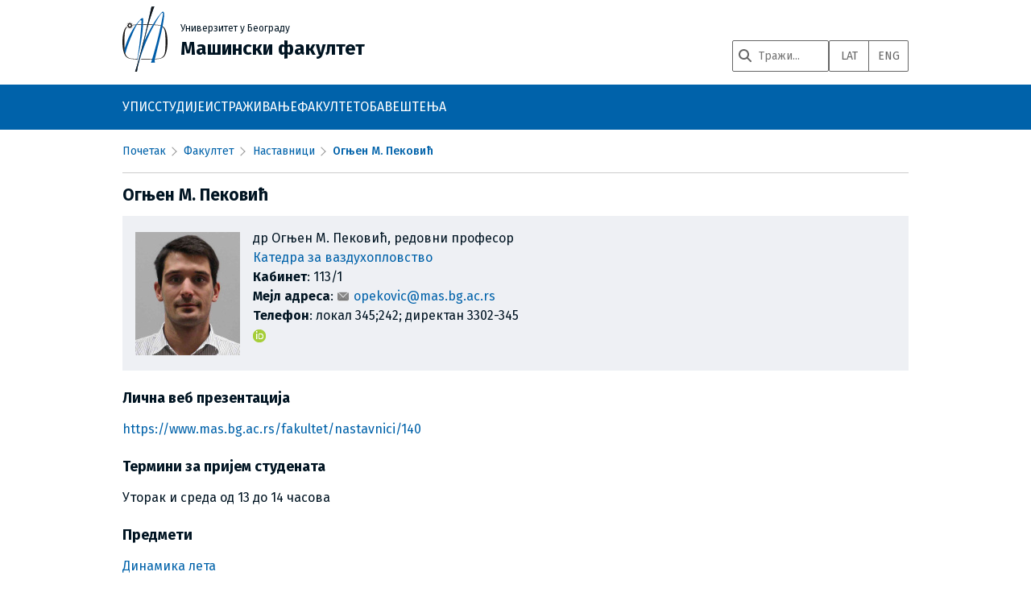

--- FILE ---
content_type: text/html; charset=utf-8
request_url: https://www.mas.bg.ac.rs/fakultet/nastavnici/140
body_size: 15780
content:

<!DOCTYPE html>
<html lang="en" dir="ltr" class="no-js">
<head>
    <meta charset="utf-8"/>
    <!--[if IE]>
    <meta http-equiv="X-UA-Compatible" content="IE=edge,chrome=1"/><![endif]-->
    <!--<title>Машински факултет - Огњен М. Пековић</title>-->
    <title>Машински факултет - Огњен М. Пековић</title>
    <script>(function (H) {
            H.className = H.className.replace(/\bno-js\b/, "js");
        })(document.documentElement);</script>
    <meta name="generator" content="DokuWiki"/>
<meta name="robots" content="index,follow"/>
<meta name="keywords" content="fakultet,nastavnici,140"/>
<link rel="search" type="application/opensearchdescription+xml" href="/lib/exe/opensearch.php" title="Машински факултет"/>
<link rel="start" href="/"/>
<link rel="contents" href="/fakultet/nastavnici/140?do=index" title="Sitemap"/>
<link rel="alternate" type="text/html" title="Plain HTML" href="/_export/xhtml/fakultet/nastavnici/140"/>
<link rel="canonical" href="https://www.mas.bg.ac.rs/fakultet/nastavnici/140"/>
<link rel="stylesheet" type="text/css" href="/lib/exe/css.php?t=mfbdefault-responsive&amp;tseed=15682a5b8bb36446c8cfb1abfef9a8db"/>
<script type="text/javascript">/*<![CDATA[*/var NS='fakultet:nastavnici';var JSINFO = {"id":"fakultet:nastavnici:140","namespace":"fakultet:nastavnici","move_renameokay":false};
/*!]]>*/</script>
<script type="text/javascript" charset="utf-8" src="/lib/exe/js.php?tseed=15682a5b8bb36446c8cfb1abfef9a8db"></script>
    <meta name="viewport" content="width=device-width,initial-scale=1"/>
    <meta name="keywords" content="mašinski fakultet, beograd"/>
    <meta name="description" content="Univerzitet u Beogradu, Mašinski fakultet"/>
    <link rel="shortcut icon" href="/lib/tpl/mfbdefault-responsive/images/favicon.ico" />
<link rel="apple-touch-icon" href="/lib/tpl/mfbdefault-responsive/images/apple-touch-icon.png" />
    <!--
    <link rel="apple-touch-icon" sizes="57x57" href="/lib/tpl/mfbdefault-responsive/icons/apple-icon-57x57.png">
    <link rel="apple-touch-icon" sizes="60x60" href="/lib/tpl/mfbdefault-responsive/icons/apple-icon-60x60.png">
    <link rel="apple-touch-icon" sizes="72x72" href="/lib/tpl/mfbdefault-responsive/icons/apple-icon-72x72.png">
    <link rel="apple-touch-icon" sizes="76x76" href="/lib/tpl/mfbdefault-responsive/icons/apple-icon-76x76.png">
    <link rel="apple-touch-icon" sizes="114x114" href="/lib/tpl/mfbdefault-responsive/icons/apple-icon-114x114.png">
    <link rel="apple-touch-icon" sizes="120x120" href="/lib/tpl/mfbdefault-responsive/icons/apple-icon-120x120.png">
    <link rel="apple-touch-icon" sizes="144x144" href="/lib/tpl/mfbdefault-responsive/icons/apple-icon-144x144.png">
    <link rel="apple-touch-icon" sizes="152x152" href="/lib/tpl/mfbdefault-responsive/icons/apple-icon-152x152.png">
    <link rel="apple-touch-icon" sizes="180x180" href="/lib/tpl/mfbdefault-responsive/icons/apple-icon-180x180.png">
    <link rel="icon" type="image/png" sizes="192x192"  href="/lib/tpl/mfbdefault-responsive/icons/android-icon-192x192.png">
    <link rel="icon" type="image/png" sizes="32x32" href="/lib/tpl/mfbdefault-responsive/icons/favicon-32x32.png">
    <link rel="icon" type="image/png" sizes="96x96" href="/lib/tpl/mfbdefault-responsive/icons/favicon-96x96.png">
    <link rel="icon" type="image/png" sizes="16x16" href="/lib/tpl/mfbdefault-responsive/icons/favicon-16x16.png">
    <link rel="manifest" href="/lib/tpl/mfbdefault-responsive/icons/manifest.json">
    <meta name="msapplication-TileColor" content="#ffffff">
    <meta name="msapplication-TileImage" content="/lib/tpl/mfbdefault-responsive/icons/ms-icon-144x144.png">
    <meta name="theme-color" content="#ffffff">-->
    
    <script
        src="https://cdn.jsdelivr.net/npm/swiper@12.0.3/swiper-bundle.min.js"
        integrity="sha256-VZZw+/YDjikr/eFRrTH8wJ1wbA6oypz5vHlB4e61WrE="
        crossorigin="anonymous"></script>
    <link
        rel="stylesheet"
        href="https://cdn.jsdelivr.net/npm/swiper@12.0.3/swiper-bundle.min.css"
        integrity="sha256-JcSaLRKKm0DaqxxJ8dvr792f1ZiQFbnJIOwunbjZjsU="
        crossorigin="anonymous">

</head>

<body class="">

<!-- ********** HEADER ********** -->

<!--<div id="dokuwiki__header" style="background-image: url('/_media/wiki/pozadina.png'); background-repeat: no-repeat;"><div class="pad group">-->

<!--<div id="dokuwiki__header"  style="background-image: url('/lib/tpl/mfbdefault-responsive/images/white.png'); /*background-repeat: no-repeat;*/"><div class="pad group">-->
<div class="nav-overlay"></div>

<nav class="mfb-altnav">
    <div class="nav-left">
        <button class="nav-burger" aria-label="Menu">
            <span></span>
            <span></span>
            <span></span>
        </button>
        <form action="https://www.google.com/cse" class="searchform">
            <input name="cx" type="hidden" value="37eea61e88281413f">
            <input name="ie" type="hidden" value="UTF-8">
            <button class="nav-search" aria-label="Search" type="submit">
                <svg xmlns="http://www.w3.org/2000/svg" viewBox="0 0 512 512"><!--! Font Awesome Free 7.1.0 by @fontawesome - https://fontawesome.com License - https://fontawesome.com/license/free (Icons: CC BY 4.0, Fonts: SIL OFL 1.1, Code: MIT License) Copyright 2025 Fonticons, Inc. --><path fill="currentColor" d="M416 208c0 45.9-14.9 88.3-40 122.7L502.6 457.4c12.5 12.5 12.5 32.8 0 45.3s-32.8 12.5-45.3 0L330.7 376C296.3 401.1 253.9 416 208 416 93.1 416 0 322.9 0 208S93.1 0 208 0 416 93.1 416 208zM208 352a144 144 0 1 0 0-288 144 144 0 1 0 0 288z"/></svg>            </button>
            <div class="searchbar">
                <button class="nav-clear" aria-label="Clear" type="reset">
                    <svg xmlns="http://www.w3.org/2000/svg" viewBox="0 0 640 640"><!--!Font Awesome Free v7.1.0 by @fontawesome - https://fontawesome.com License - https://fontawesome.com/license/free Copyright 2026 Fonticons, Inc.--><path d="M320 112C434.9 112 528 205.1 528 320C528 434.9 434.9 528 320 528C205.1 528 112 434.9 112 320C112 205.1 205.1 112 320 112zM320 576C461.4 576 576 461.4 576 320C576 178.6 461.4 64 320 64C178.6 64 64 178.6 64 320C64 461.4 178.6 576 320 576zM231 231C221.6 240.4 221.6 255.6 231 264.9L286 319.9L231 374.9C221.6 384.3 221.6 399.5 231 408.8C240.4 418.1 255.6 418.2 264.9 408.8L319.9 353.8L374.9 408.8C384.3 418.2 399.5 418.2 408.8 408.8C418.1 399.4 418.2 384.2 408.8 374.9L353.8 319.9L408.8 264.9C418.2 255.5 418.2 240.3 408.8 231C399.4 221.7 384.2 221.6 374.9 231L319.9 286L264.9 231C255.5 221.6 240.3 221.6 231 231z"/></svg>
                </button>
                <input name="q" placeholder="Тражи..." type="search">
            </div>
        </form>
    </div>
    <div class="logo">
        <a href="/start" ><img src='/lib/tpl/mfbdefault-responsive/images/logo.svg' class='logo' alt='MFB'><span class='text'></span></a>    </div>
    <div class="nav-right">
        <div class="langswitch">
            <div id="cyrlat">
                <a href="#lat" onclick="return false" data-lang-switch="lat" data-protected="true">LAT</a>
                <a href="#cyr" onclick="return false" data-lang-switch="cyr" data-protected="true" style="display: none">ЋИР</a>
            </div>
            <div>
                <a href="https://en.mas.bg.ac.rs/">ENG</a>
            </div>        </div>
    </div>
    <div class="nav-panel" hidden></div>
</nav>

<div id="dokuwiki__header" style="background: white;">
    <div class="pad group headings-wrapper">
        <div class="headings">
            <div>
                <a href="/start" ><img src='/lib/tpl/mfbdefault-responsive/images/logo.svg' class='logo' alt='MFB'></a>            </div>
            <div>
                <small>
                    <a href="/start" ><span class="uni">Универзитет у Београду</span></a>                </small>

                <h1 class="faks"><a href="/start" >Машински факултет</a></h1>
            </div>
            <div class="header-tools">
                <form action="https://www.google.com/cse" target="_blank" class="searchform">
                    <input name="cx" type="hidden" value="37eea61e88281413f">
                    <input name="ie" type="hidden" value="UTF-8">
                    <div class="searchbar">
                        <button type="submit"><svg xmlns="http://www.w3.org/2000/svg" viewBox="0 0 512 512"><!--! Font Awesome Free 7.1.0 by @fontawesome - https://fontawesome.com License - https://fontawesome.com/license/free (Icons: CC BY 4.0, Fonts: SIL OFL 1.1, Code: MIT License) Copyright 2025 Fonticons, Inc. --><path fill="currentColor" d="M416 208c0 45.9-14.9 88.3-40 122.7L502.6 457.4c12.5 12.5 12.5 32.8 0 45.3s-32.8 12.5-45.3 0L330.7 376C296.3 401.1 253.9 416 208 416 93.1 416 0 322.9 0 208S93.1 0 208 0 416 93.1 416 208zM208 352a144 144 0 1 0 0-288 144 144 0 1 0 0 288z"/></svg></button>
                        <input name="q" placeholder="Тражи..." type="search">
                    </div>
                </form>
                <div class="langswitch">
                    <div id="cyrlat">
                <a href="#lat" onclick="return false" data-lang-switch="lat" data-protected="true">LAT</a>
                <a href="#cyr" onclick="return false" data-lang-switch="cyr" data-protected="true" style="display: none">ЋИР</a>
            </div>
            <div>
                <a href="https://en.mas.bg.ac.rs/">ENG</a>
            </div>                </div>
            </div>
        </div>


        <!--
        <div class="topnav">
                    </div>
        -->
        <hr class="a11y"/>
    </div>
</div><!-- /header -->
<div id="navs">
    <nav class="mfb-nav">
        <ul>
<li class="level1"><div class="li"> УПИС</div>
<ul>
<li class="level2"><div class="li"> <a href="/upis/vesti" class="wikilink1"> Вести</a></div>
</li>
<li class="level2"><div class="li"> <a href="/upis/oas" class="wikilink1"> Основне академске студије</a></div>
<ul>
<li class="level3"><div class="li"> <a href="/upis/konkursoas" class="wikilink1"> Конкурс</a></div>
</li>
<li class="level3"><div class="li"> <a href="/upis/vaznidatumioas" class="wikilink1"> Важни датуми</a></div>
<ul>
<li class="level4"><div class="li"> <a href="/upis/vaznidatumioas/mi" class="wikilink1"> Машинско инжењерство </a></div>
</li>
<li class="level4"><div class="li"> <a href="/upis/vaznidatumioas/itm" class="wikilink1"> Информационе технологије у машинству </a></div>
</li>
</ul>
</li>
</ul>
</li>
<li class="level2"><div class="li"> <a href="/upis/mas" class="wikilink1"> Мастер академске студије</a></div>
</li>
<li class="level2"><div class="li"> <a href="/upis/das" class="wikilink1"> Докторске академске студије</a></div>
</li>
<li class="level2"><div class="li"> <a href="/upis/pripremna-nastava" class="wikilink1"> Припремна настава</a></div>
</li>
</ul>
</li>
<li class="level1"><div class="li"> СТУДИЈЕ</div>
<ul>
<li class="level2"><div class="li"> <a href="/studije/start" class="wikilink1"> Студије на Машинском факултету</a></div>
</li>
<li class="level2"><div class="li"> <a href="/studije/vesti" class="wikilink1"> Вести</a> </div>
</li>
<li class="level2"><div class="li"> <a href="/studije/oas/start" class="wikilink1"> Основне академске студије</a></div>
</li>
<li class="level2"><div class="li"> <a href="/studije/mas/start" class="wikilink1"> Мастер академске студије</a></div>
</li>
<li class="level2"><div class="li"> <a href="/studije/ds/start" class="wikilink1"> Докторске студије</a></div>
</li>
<li class="level2"><div class="li"> <a href="/studije/predmeti/start" class="wikilink1"> Књига предмета </a></div>
</li>
<li class="level2"><div class="li"> <a href="/studije/raspored-predavanja" class="wikilink1"> Распоред предавања</a></div>
</li>
<li class="level2"><div class="li"> <a href="/studije/raspored-ispita" class="wikilink1"> Распоред испита</a></div>
</li>
<li class="level2"><div class="li"> <a href="/studije/kalendar-nastave" class="wikilink1"> Календар наставе и испита</a></div>
</li>
<li class="level2"><div class="li"> <a href="/studenti/start" class="wikilink1"> Упис у више године студија и обнова године</a></div>
<ul>
<li class="level3"><div class="li"> <a href="/studenti/izbor-predmeta" class="wikilink1"> избор предмета</a></div>
</li>
<li class="level3"><div class="li"> <a href="/studenti/finansijsko-zaduzenje" class="wikilink1"> финансијско задужење</a></div>
</li>
<li class="level3"><div class="li"> <a href="/studenti/placanja" class="wikilink1"> студентска плаћања</a></div>
</li>
</ul>
</li>
<li class="level2"><div class="li"> <a href="/studenti/prijava-ispita" class="wikilink1"> Пријава испита</a></div>
</li>
<li class="level2"><div class="li"> <a href="/studenti/parlament" class="wikilink1"> Студентски парламент</a></div>
</li>
</ul>
</li>
<li class="level1"><div class="li"> ИСТРАЖИВАЊЕ</div>
<ul>
<li class="level2"><div class="li"> <a href="/istrazivanje/start" class="wikilink1">Научноистраживачка делатност</a></div>
</li>
<li class="level2"><div class="li"> <a href="https://machinery.mas.bg.ac.rs/" class="urlextern"  rel="nofollow">Machinery - Репозиторијум Машинског факултета</a></div>
</li>
<li class="level2"><div class="li"> <a href="/istrazivanje/projekti" class="wikilink1"> пројекти</a></div>
</li>
<li class="level2"><div class="li"> <a href="/istrazivanje/tehnicka-resenja" class="wikilink1"> техничка решења</a></div>
</li>
<li class="level2"><div class="li"> <a href="/istrazivanje/kongresi" class="wikilink1"> конгреси, стручни скупови</a></div>
</li>
<li class="level2"><div class="li"> <a href="/istrazivanje/fme/start" class="wikilink1"> FME Transactions</a></div>
</li>
</ul>
</li>
<li class="level1"><div class="li"> ФАКУЛТЕТ</div>
<ul>
<li class="level2"><div class="li"> <a href="/fakultet/start" class="wikilink1"> О факултету</a></div>
</li>
<li class="level2"><div class="li"> <a href="/fakultet/dekanat" class="wikilink1"> управа</a></div>
</li>
<li class="level2"><div class="li"> <a href="/organizacija/katedre/start" class="wikilink1"> катедре</a></div>
</li>
<li class="level2"><div class="li"> <a href="/organizacija/centri-lab/start" class="wikilink1"> центри и лабораторије</a></div>
</li>
<li class="level2"><div class="li"> <a href="/organizacija/sluzbe/start" class="wikilink1"> службе</a></div>
</li>
<li class="level2"><div class="li"> <a href="/servisi/start" class="wikilink1"> Сервиси</a></div>
</li>
<li class="level2"><div class="li"> <a href="/biblioteka/start" class="wikilink1"> Библиотека</a></div>
</li>
<li class="level2"><div class="li"> <a href="/fakultet/nastavnici/start" class="wikilink1"> наставници</a></div>
<ul>
<li class="level3"><div class="li"> <a href="/eng/faculty/visiting_professors" class="wikilink1">гостујући</a></div>
</li>
<li class="level3"><div class="li"> <a href="/fakultet/nastavnici/emeritus/start" class="wikilink1">emeritus</a></div>
</li>
</ul>
</li>
<li class="level2"><div class="li"> <a href="/fakultet/sindikat" class="wikilink1">синдикат МФ</a></div>
<ul>
<li class="level3"><div class="li"> <a href="/sindikat/vesti" class="wikilink1">вести</a></div>
</li>
<li class="level3"><div class="li"> <a href="/sindikat/dokumenti" class="wikilink1">документи</a></div>
</li>
<li class="level3"><div class="li"> <a href="/sindikat/ugovori" class="wikilink1">уговори</a></div>
</li>
</ul>
</li>
<li class="level2"><div class="li"> <a href="/fakultet/izdanja" class="wikilink1">издавачка делатност</a></div>
<ul>
<li class="level3"><div class="li"><a href="/izdanja/vesti" class="wikilink1"> вести</a></div>
</li>
</ul>
</li>
<li class="level2"><div class="li"> <a href="/fakultet/usluge/start" class="wikilink1"> услуге</a></div>
</li>
<li class="level2"><div class="li"> <a href="/fakultet/obuke/start" class="wikilink1"> Целоживотно образовање</a></div>
<ul>
<li class="level3"><div class="li"> <a href="/fakultet/obuke/obuka-energetskih-menadzera/start" class="wikilink1"> обука енергетских менаџера</a></div>
</li>
</ul>
</li>
<li class="level2"><div class="li"> <a href="/fakultet/dokumenti/start" class="wikilink1"> документи</a></div>
<ul>
<li class="level3"><div class="li"> <a href="/fakultet/dokumenti/nnv/start" class="wikilink1"> записници ННВ</a></div>
</li>
<li class="level3"><div class="li"> <a href="/fakultet/izbori-u-zvanja" class="wikilink1"> избори у звања</a></div>
</li>
<li class="level3"><div class="li"> <a href="/fakultet/dokumenti/obrazovanje" class="wikilink1"> образовање</a></div>
</li>
<li class="level3"><div class="li"> <a href="/fakultet/dokumenti/obrasci" class="wikilink1"> обрасци</a></div>
</li>
<li class="level3"><div class="li"> <a href="/fakultet/dokumenti/reforma-nastave" class="wikilink1"> реформа наставе</a></div>
</li>
<li class="level3"><div class="li"> <a href="/fakultet/dokumenti/univerzitet" class="wikilink1"> универзитет</a></div>
</li>
</ul>
</li>
<li class="level2"><div class="li"> <a href="/fakultet/istorija" class="wikilink1"> историјат</a></div>
</li>
<li class="level2"><div class="li"> <a href="/fakultet/linkovi" class="wikilink1"> корисни линкови</a></div>
</li>
<li class="level2"><div class="li"> <a href="/fakultet/kontakt" class="wikilink1"> контакт</a></div>
</li>
</ul>
</li>
<li class="level1"><div class="li"> ОБАВЕШТЕЊА</div>
<ul>
<li class="level2"><div class="li"> <a href="https://vesti.mas.bg.ac.rs/" class="urlextern"  rel="nofollow"> Вести</a></div>
</li>
<li class="level2"><div class="li"> <a href="/fakultet/izbori-u-zvanja/konkursi/start" class="wikilink1">конкурси</a></div>
</li>
<li class="level2"><div class="li"> <a href="/fakultet/izbori-u-zvanja/referati/start" class="wikilink1">реферати</a></div>
</li>
</ul>
</li>
</ul>
    </nav>
</div><!-- /navs -->

            <div id="bread-wrapper">
            <div class="breadcrumbs">
                                    <div class="youarehere"><span class="home"><span class="home-text"><bdi><a href="/start" class="wikilink1">почетак</a></bdi></span><span class="home-img"><a href="/start" ><svg xmlns="http://www.w3.org/2000/svg" viewBox="0 0 640 640"><!--!Font Awesome Free v7.1.0 by @fontawesome - https://fontawesome.com License - https://fontawesome.com/license/free Copyright 2026 Fonticons, Inc.--><path d="M304 70.1C313.1 61.9 326.9 61.9 336 70.1L568 278.1C577.9 286.9 578.7 302.1 569.8 312C560.9 321.9 545.8 322.7 535.9 313.8L527.9 306.6L527.9 511.9C527.9 547.2 499.2 575.9 463.9 575.9L175.9 575.9C140.6 575.9 111.9 547.2 111.9 511.9L111.9 306.6L103.9 313.8C94 322.6 78.9 321.8 70 312C61.1 302.2 62 287 71.8 278.1L304 70.1zM320 120.2L160 263.7L160 512C160 520.8 167.2 528 176 528L224 528L224 424C224 384.2 256.2 352 296 352L344 352C383.8 352 416 384.2 416 424L416 528L464 528C472.8 528 480 520.8 480 512L480 263.7L320 120.3zM272 528L368 528L368 424C368 410.7 357.3 400 344 400L296 400C282.7 400 272 410.7 272 424L272 528z"/></svg>
</a></span></span> <span class="brsep"></span> <bdi><a href="/fakultet/start" class="wikilink1">Факултет</a></bdi> <span class="brsep"></span> <bdi><a href="/fakultet/nastavnici/start" class="wikilink1">Наставници</a></bdi> <span class="brsep"></span> <bdi><span class="curid"><a href="/fakultet/nastavnici/140" class="wikilink1">Огњен М. Пековић</a></span></bdi></div>
                                            </div>
        </div>
    

<div id="dokuwiki__site">
    <div
        id="dokuwiki__top"
        class="dokuwiki site mode_show  ">


        
        <div class="wrapper group main_wrapper" style="">

            
            <!-- ********** CONTENT ********** -->


            <!--<div id="dokuwiki__content" style="background-image: url('');"><div class="pad group">-->
                            <div
                    id="dokuwiki__content"
                    >
                    <div class="pad group">


                        <div
                            class="page group">
                                                                                    <!-- wikipage start -->
                            
<h2 class="sectionedit1" id="огњен-м-пековић">Огњен М. Пековић</h2>
<div class="level2">
<div class="wrap_box plugin_wrap">
<p>
<img src="/_media/fakultet/nastavnici/140.jpg?w=130&amp;tok=72efd4" class="medialeft" alt="" width="130" />
др Огњен М. Пековић, редовни професор <br/>

<a href="/organizacija/katedre/16" class="wikilink1">  Катедра за ваздухопловство </a><br/>

<strong>Кабинет</strong>: 113/1<br/>

<strong>Мејл адреса</strong>: <a href="mailto:opekovic@mas.bg.ac.rs" class="mail">opekovic@mas.bg.ac.rs</a> <br/>

<strong>Телефон</strong>: локал 345;242; директан 3302-345<br/>

<a href="https://orcid.org/0000-0003-3604-0269" class="media"  rel="nofollow"><img src="/_media/orcid.png" class="media" alt="" /></a>
</p>
</div><div class="plugin_wrap">
<h3 class="sectionedit6" id="лична-веб-презентација">Лична веб презентација</h3>

<p>
<a href="https://www.mas.bg.ac.rs/fakultet/nastavnici/140" class="urlextern"  rel="nofollow">https://www.mas.bg.ac.rs/fakultet/nastavnici/140</a>
</p>

<h3 class="sectionedit7" id="термини-за-пријем-студената">Термини за пријем студената</h3>

<p>
Уторак и среда од 13 до 14 часова
</p>

<h3 class="sectionedit8" id="предмети">Предмети</h3>

<p>
<a href="/studije/predmeti/1472" class="wikilink1"> Динамика лета</a><br/>

<a href="/studije/predmeti/3679" class="wikilink1"> Експериментална аеродинамика</a><br/>

<a href="/studije/predmeti/0361" class="wikilink1"> Завршни предмет - Механика лета</a><br/>

<a href="/studije/predmeti/0361" class="wikilink1"> Завршни предмет - Погон и опрема летелица</a><br/>

<a href="/studije/predmeti/3507" class="wikilink1"> Изогеометријска анализа</a><br/>

<a href="/studije/predmeti/1470" class="wikilink1"> Механика лета</a><br/>

<a href="/studije/predmeti/3675" class="wikilink1"> Механика лета ваздухоплова</a><br/>

<a href="/studije/predmeti/0544" class="wikilink1"> МКЕ анализе</a><br/>

<a href="/studije/predmeti/1082" class="wikilink1"> Наоружање ваздухоплова</a><br/>

<a href="/studije/predmeti/0948" class="wikilink1"> Перформансе летелица</a><br/>

<a href="/studije/predmeti/1076" class="wikilink1"> Погон и опрема летелица</a><br/>

<a href="/studije/predmeti/1074" class="wikilink1"> Прорачунске методе у ваздухопловству</a><br/>

<a href="/studije/predmeti/1079" class="wikilink1"> Системи и управљање летелицама</a><br/>

<a href="/studije/predmeti/1216" class="wikilink1"> Стручна пракса М - ВАЗ</a><br/>

</p>

<h3 class="sectionedit9" id="истраживачка-област">Истраживачка област</h3>

<p>
Пројектовање применом рачунара, Метод коначних елемената, Изогеометријска анализа, Прорачунска аеродинамика, Лаке и композитне конструкције, Системи и управљање летелицама, Механика лета, Наоружање ваздухоплова, Обновљиви извори енергије
</p>

<h3 class="sectionedit10" id="образовање-стручна-спрема">Образовање, стручна спрема</h3>

<p>
Универзитет у Београду Машински факултет, Доктор наука - Машинско инжењерство (Др)
</p>

<h3 class="sectionedit11" id="чланства-у-научним-и-стручним-организацијама">Чланства у научним и стручним организацијама</h3>

<p>
Савез инжењера и техничара Србије, чл. карта бр. 1014 
Савез машинских и електротехничких инжењера и техничара Србије (СМЕИТС) - друштво за обновљиве изворе електричне енергије, чл. карта бр. 7767 Инжењерска комора Србије, лиценце број: 333 К820 11; 381 010012; 430 Ф790 11
</p>
</div>
</div>

<h2 class="sectionedit12" id="библиографија">Библиографија</h2>
<div class="level2">
<div class="wrap_autoaccordion wrap_active plugin_wrap" id="nastavnici-bibliografija">
<h3 class="sectionedit15" id="радови-у-часописима-са-sci-и-scie-листа">Радови у часописима са SCI и SCIe листа</h3>
<div class="plugin_wrap">
<p>
Monticeli Francisco Maciel, Daou David, Peković Ognjen, Simonović Aleksandar, Cornelis Voorwald Herman Jacobus, Hilario Cioffi Maria Odila (2020). <a href="https://machinery.mas.bg.ac.rs/handle/123456789/3347" class="urlextern"  rel="nofollow"> FEA simulation and experimental validation of mode I and II delamination at the carbon/glass/epoxy hybrid interface: Physical-based interpretation</a>, Composites Communications, 22.<br/>

Elsevier Sci Ltd, Oxford, ISSN: 2452-2139, <a href="https://dx.doi.org/10.1016/j.coco.2020.100532" class="urlextern"  rel="nofollow">10.1016/j.coco.2020.100532</a>, M21.
</p>

<p>
Posteljnik Zorana, Stupar Slobodan, Svorcan Jelena, Peković Ognjen, Ivanov Toni (2016). <a href="https://machinery.mas.bg.ac.rs/handle/123456789/2441" class="urlextern"  rel="nofollow"> Multi-objective design optimization strategies for small-scale vertical-axis wind turbines</a>, Structural and Multidisciplinary Optimization, 53(2), 277-290.<br/>

Springer, New York, ISSN: 1615-147X, <a href="https://dx.doi.org/10.1007/s00158-015-1329-6" class="urlextern"  rel="nofollow">10.1007/s00158-015-1329-6</a>, M21.
</p>

<p>
Svorcan Jelena, Peković Ognjen, Simonović Aleksandar, Tanović Dragoljub, Hasan Mohammad Sakib (2021). <a href="https://machinery.mas.bg.ac.rs/handle/123456789/3547" class="urlextern"  rel="nofollow"> Design of optimal flow concentrator for vertical-axis wind turbines using computational fluid dynamics, artificial neural networks and genetic algorithm</a>, Advances in Mechanical Engineering, 13(3).<br/>

Sage Publications Ltd, London, ISSN: 1687-8132, <a href="https://dx.doi.org/10.1177/16878140211009009" class="urlextern"  rel="nofollow">10.1177/16878140211009009</a>, M22.
</p>

<p>
Baltić Marija, Svorcan Jelena, Perić Bojan, Vorkapić Miloš, Ivanov Toni, Peković Ognjen (2019). <a href="https://machinery.mas.bg.ac.rs/handle/123456789/3124" class="urlextern"  rel="nofollow"> Comparative numerical and experimental investigation of static and dynamic characteristics of composite plates</a>, Journal of Mechanical Science and Technology, 33(6), 2597-2603.<br/>

Korean Soc Mechanical Engineers, Seoul, ISSN: 1738-494X, <a href="https://dx.doi.org/10.1007/s12206-019-0507-7" class="urlextern"  rel="nofollow">10.1007/s12206-019-0507-7</a>, M22.
</p>

<p>
Marković Zoran J., Stupar Slobodan, Dinulović Mirko, Peković Ognjen, Stefanović Predrag Lj., Cvetinović Dejan (2016). <a href="https://machinery.mas.bg.ac.rs/handle/123456789/2304" class="urlextern"  rel="nofollow"> Assessment results of fluid-structure interaction numerical simulation using fuzzy logic</a>, Thermal Science, 20, S235-S250.<br/>

Univerzitet u Beogradu - Institut za nuklearne nauke Vinča, Beograd, ISSN: 0354-9836, <a href="https://dx.doi.org/10.2298/TSCI160111083M" class="urlextern"  rel="nofollow">10.2298/TSCI160111083M</a>, M22.
</p>

<p>
Peković Ognjen, Stupar Slobodan, Simonović Aleksandar, Svorcan Jelena, Komarov Dragan (2014). <a href="https://machinery.mas.bg.ac.rs/handle/123456789/1856" class="urlextern"  rel="nofollow"> Isogeometric bending analysis of composite plates based on a higher-order shear deformation theory</a>, Journal of Mechanical Science and Technology, 28(8), 3153-3162.<br/>

Korean Soc Mechanical Engineers, Seoul, ISSN: 1738-494X, <a href="https://dx.doi.org/10.1007/s12206-014-0724-z" class="urlextern"  rel="nofollow">10.1007/s12206-014-0724-z</a>, M22.
</p>

<p>
Peković Ognjen, Stupar Slobodan, Simonović Aleksandar, Svorcan Jelena, Komarov Dragan (2014). <a href="https://machinery.mas.bg.ac.rs/handle/123456789/6072" class="urlextern"  rel="nofollow"> Isogeometric bending analysis of composite plates based on a higher-order shear deformation theory</a>, Journal of Mechanical Science and Technology, 28(8), 3153-3162.<br/>

Springer, ISSN: 1738-494X, <a href="https://dx.doi.org/10.1007/s12206-014-0724-z" class="urlextern"  rel="nofollow">10.1007/s12206-014-0724-z</a>, M22.
</p>

<p>
Svorcan Jelena, Stupar Slobodan, Komarov Dragan, Peković Ognjen, Kostić Ivan (2013). <a href="https://machinery.mas.bg.ac.rs/handle/123456789/1677" class="urlextern"  rel="nofollow"> Aerodynamic design and analysis of a small-scale vertical axis wind turbine</a>, Journal of Mechanical Science and Technology, 27(8), 2367-2373.<br/>

Korean Soc Mechanical Engineers, Seoul, ISSN: 1738-494X, <a href="https://dx.doi.org/10.1007/s12206-013-0621-x" class="urlextern"  rel="nofollow">10.1007/s12206-013-0621-x</a>, M22.
</p>

<p>
Peković Ognjen, Stupar Slobodan, Simonović Aleksandar, Svorcan Jelena, Trivković Srđan (2015). <a href="https://machinery.mas.bg.ac.rs/handle/123456789/2175" class="urlextern"  rel="nofollow"> Free vibration and buckling analysis of higher order laminated composite plates using the isogeometric approach</a>, Journal of Theoretical and Applied Mechanics (Poland), 53(2), 357-370.<br/>

Polish Society of Theoretical and Allied Mechanics, ISSN: 1429-2955, <a href="https://dx.doi.org/10.15632/jtam-pl.53.2.453" class="urlextern"  rel="nofollow">10.15632/jtam-pl.53.2.453</a>, M23.
</p>
</div>
<h3 class="sectionedit18" id="радови-у-часописима-ван-sci-и-scie-листа">Радови у часописима ван SCI и SCIe листа</h3>
<div class="plugin_wrap">
<p>
Svorcan Jelena, Trivković Zorana, Ivanov Toni, Baltić Marija, Peković Ognjen (2019). <a href="https://machinery.mas.bg.ac.rs/handle/123456789/3187" class="urlextern"  rel="nofollow"> Višekriterijumske ograničene optimizacije kompozitnih lopatica vetroturbina sa vertikalnom osom obrtanja bazirane na konačno-elementnoj analizi i optimizaciji brojem čestica</a>, FME Transactions, 47(4), 887-893.<br/>

Univerzitet u Beogradu - Mašinski fakultet, Beograd, ISSN: 1451-2092, <a href="https://dx.doi.org/10.5937/fmet1904887S" class="urlextern"  rel="nofollow">10.5937/fmet1904887S</a>, M24.
</p>

<p>
Svorcan Jelena, Peković Ognjen, Ivanov Toni (2018). <a href="https://machinery.mas.bg.ac.rs/handle/123456789/2862" class="urlextern"  rel="nofollow"> Estimation of wind turbine blade aerodynamic performances computed using different numerical approaches</a>, Theoretical and Applied Mechanics, 45(1), 53-65.<br/>

Beograd : Srpsko društvo za mehaniku, ISSN: 1450-5584, <a href="https://dx.doi.org/10.2298/TAM171130004S" class="urlextern"  rel="nofollow">10.2298/TAM171130004S</a>, M24.
</p>

<p>
Ivanov Toni, Simonović Aleksandar, Svorcan Jelena, Peković Ognjen (2017). <a href="https://machinery.mas.bg.ac.rs/handle/123456789/2628" class="urlextern"  rel="nofollow"> Optimizacija vetroturbine sa vertikalnom osom upotrebom genetskih algoritama i CST parametrizacijom aeroprofila</a>, FME Transactions, 45(1), 26-31.<br/>

Univerzitet u Beogradu - Mašinski fakultet, Beograd, ISSN: 1451-2092, <a href="https://dx.doi.org/10.5937/fmet1701026I" class="urlextern"  rel="nofollow">10.5937/fmet1701026I</a>, M24.
</p>

<p>
Svorcan Jelena, Posteljnik Zorana, Fotev Vasko, Peković Ognjen, Stupar Slobodan (2016). <a href="https://machinery.mas.bg.ac.rs/handle/123456789/4377" class="urlextern"  rel="nofollow"> Višekriterijumske optimizacije aerodinamičkih i strukturnih parametara lopatica vetroturbina</a>, Energija, ekonomija, ekologija - Energetika 2016, XVIII(3-4), 128-135.<br/>

Beograd : Savez energetičara, ISSN: 0354-8651, M51.
</p>

<p>
Svorcan Jelena, Stupar Slobodan, Posteljnik Zorana, Peković Ognjen, Trivković Srđan (2014). <a href="https://machinery.mas.bg.ac.rs/handle/123456789/4503" class="urlextern"  rel="nofollow"> Numerička analiza strujanja oko vetroturbine sa vertikalnom osom obrtanja pri promenljivoj brzini vetra</a>, Energija, ekonomija, ekologija - Energetika, XVI(3-4), 398-403.<br/>

Savez energetičara, ISSN: 0354-8651, M51.
</p>

<p>
Stupar Slobodan, Simonović Aleksandar, Peković Ognjen, Trivković Srđan, Petrašinović Nikola (2012). <a href="https://machinery.mas.bg.ac.rs/handle/123456789/6200" class="urlextern"  rel="nofollow"> Analiza pojave prslina u korenom delu industrijskog čeličnog dimnjaka</a>, Energija Ekonomija Ekologija, XIV(1-2), 133-137.<br/>

Savez Energetičara, ISSN: 0354-8651, M51.
</p>
</div>
<h3 class="sectionedit21" id="радови-са-конференција">Радови са конференција</h3>
<div class="plugin_wrap">
<p>
Trivković Zorana, Svorcan Jelena, Baltić Marija, Zorić Nemanja, Peković Ognjen (2022). <a href="https://machinery.mas.bg.ac.rs/handle/123456789/3808" class="urlextern"  rel="nofollow"> Multi-objective optimization and experimental testing of a laminated vertical-axis wind turbine blade</a>, Lecture Notes in Networks and Systems, 323, 39-65.<br/>

Springer Science and Business Media Deutschland GmbH, ISSN: 2367-3370, <a href="https://dx.doi.org/10.1007/978-3-030-86009-7_3" class="urlextern"  rel="nofollow">10.1007/978-3-030-86009-7_3</a>, M14.
</p>

<p>
Baltić Marija, Svorcan Jelena, Peković Ognjen, Ivanov Toni (2020). <a href="https://machinery.mas.bg.ac.rs/handle/123456789/3270" class="urlextern"  rel="nofollow"> Comparative Numerical and Experimental Modal Analysis of Aluminum and Composite Plates</a>, Computational and Experimental Approaches in Materials Science and Engineering, Cnntech 2019, 90, 61-75.<br/>

Springer International Publishing Ag, Cham, ISSN: 2367-3370, <a href="https://dx.doi.org/10.1007/978-3-030-30853-7_4" class="urlextern"  rel="nofollow">10.1007/978-3-030-30853-7_4</a>, M14.
</p>

<p>
Peković Ognjen (2021). <a href="https://machinery.mas.bg.ac.rs/handle/123456789/7834" class="urlextern"  rel="nofollow"> Additive Manufacturing in Aerospace Industry: Present and Future</a>, International conference East Europe Conference on AM materials Conference Programme &amp; Book of Abstracts.<br/>

M32.
</p>

<p>
Peković Ognjen, Petrović Pavle, Svorcan Jelena, Baltić Marija (2025). <a href="https://machinery.mas.bg.ac.rs/handle/123456789/8413" class="urlextern"  rel="nofollow"> Outlook for Air Taxis at the 2027 Expo in Belgrade</a>, Proceedings of the International Symposium on Sustainable Aviation ISSA 2024.<br/>

Springer, Cham, ISBN: 978-3-032-00617-2, <a href="https://dx.doi.org/10.1007/978-3-032-00618-9_21" class="urlextern"  rel="nofollow">10.1007/978-3-032-00618-9_21</a>, M33.
</p>

<p>
Svorcan Jelena, Ivanov Toni, Peković Ognjen, Simonović Aleksandar (2024). <a href="https://machinery.mas.bg.ac.rs/handle/123456789/7970" class="urlextern"  rel="nofollow"> Computing aerodynamic damping in roll and pitch of a supersonic finner model</a>, 11th International Scientific Conference on Defensive Technologies - OTEH 2024.<br/>

Belgrade : Military Technical Institute, ISBN: 978-86-81123-94-2, <a href="https://dx.doi.org/10.5937/OTEH24005S" class="urlextern"  rel="nofollow">10.5937/OTEH24005S</a>, M33.
</p>

<p>
Mirkov Nikola, Peković Ognjen, Ivanov Toni, Kovačević Aleksandar, Simonović Aleksandar (2023). <a href="https://machinery.mas.bg.ac.rs/handle/123456789/7838" class="urlextern"  rel="nofollow"> Implicit LES Using New Slope Limiters</a>, Novel Techniques in Maintenance, Repair, and Overhaul. Proceedings of the International Symposium on Aviation Technology, MRO, and Operations 2022.<br/>

ISBN: 978-3-031-42040-5, M33.
</p>

<p>
Svorcan Jelena, Peković Ognjen, Ivanov Toni, Vorkapić Miloš (2020). <a href="https://machinery.mas.bg.ac.rs/handle/123456789/4212" class="urlextern"  rel="nofollow"> Numerical evaluation of aerodynamic performances of vertical-axis wind turbine rotor with flow concentrator</a>, 8th International Conference on Renewable Electrical Power Sources.<br/>

Beograd : SMEITS, ISBN: 978-86-85535-06-2, M33.
</p>

<p>
Svorcan Jelena, Baltić Marija, Peković Ognjen, Simonović Aleksandar (2020). <a href="https://machinery.mas.bg.ac.rs/handle/123456789/4211" class="urlextern"  rel="nofollow"> Computational analyses of gravitational (free fall) store separation in different flight conditions</a>, 9th International scientific conference on defensive technologies OTEH 2020.<br/>

Belgrade :  Military Technical Institute - VTI, ISBN: 978-86-81123-83-6, M33.
</p>

<p>
Peković Ognjen, Svorcan Jelena, Simonović Aleksandar, Ivanov Toni, Tanović Dragoljub (2020). <a href="https://machinery.mas.bg.ac.rs/handle/123456789/4266" class="urlextern"  rel="nofollow"> Optimizacija koncentratora vazduha vetroturbina sa vertikalnom osom obrtanja</a>, Energija, ekonomija, ekologija - Monografija XXXV Međunarodnog savetovanja ENERGETIKA 2020 - Zbornik radova.<br/>

Beograd : Savez energetičara, ISBN: 978-86-86199-02-7, M33.
</p>

<p>
Svorcan Jelena, Baltić Marija, Ivanov Toni, Peković Ognjen, Milić Milica (2019). <a href="https://machinery.mas.bg.ac.rs/handle/123456789/4298" class="urlextern"  rel="nofollow"> Numerical evaluation of aerodynamic loads and performances of vertical-axis wind turbine rotor</a>, Proceedings / The 7th International Congress of Serbian Society of Mechanics Sremski Karlovci, June 24-26, 2019.<br/>

Belgrade : Serbian Society of Mechanics, ISBN: 978-86-909973-7-4, M33.
</p>

<p>
Svorcan Jelena, Trivković Zorana, Baltić Marija, Peković Ognjen, Ivanov Toni (2019). <a href="https://machinery.mas.bg.ac.rs/handle/123456789/4300" class="urlextern"  rel="nofollow"> Multi-objective structural optimization of laminate vertical-axis wind turbine blades</a>, Proceedings of GSRD International Conference.<br/>

GLOBAL Society for Research and Development, ISBN: 978-93-88786-54-6, M33.
</p>

<p>
Perić B., Simonović Aleksandar, Ivanov Toni, Stupar Slobodan, Vorkapić Miloš, Peković Ognjen, Svorcan Jelena (2018). <a href="https://machinery.mas.bg.ac.rs/handle/123456789/2851" class="urlextern"  rel="nofollow"> Design and testing characteristics of thin stainless steel diaphragms</a>, Procedia Structural Integrity - ECF22 - Loading and environmental effects on structural integrity, 13, 2196-2201.<br/>

Elsevier Science Bv, Amsterdam, ISSN: 2452-3216, <a href="https://dx.doi.org/10.1016/j.prostr.2018.12.141" class="urlextern"  rel="nofollow">10.1016/j.prostr.2018.12.141</a>, M33.
</p>

<p>
Svorcan Jelena, Peković Ognjen, Ivanov Toni, Baltić Marija (2018). <a href="https://machinery.mas.bg.ac.rs/handle/123456789/4301" class="urlextern"  rel="nofollow"> Computational analysis of propeller slipstream aerodynamic effects</a>, Proceedings / 8th International Scientific Conference on Defensive Technologies OTEH 2018.<br/>

Belgrade : Military Technical Institute - VTI, ISBN: 978-8681123-88-1, M33.
</p>

<p>
Ivanov Toni, Fotev Vasko, Petrović Nebojša, Svorcan Jelena, Peković Ognjen (2018). <a href="https://machinery.mas.bg.ac.rs/handle/123456789/4302" class="urlextern"  rel="nofollow"> Optimization of BLDC motor/propeller matching in the design of small UAVs</a>, Proceedings / 8th International Scientific Conference on Defensive Technologies OTEH 2018.<br/>

Belgrade : Military Technical Institute - VTI, ISBN: 978-8681123-88-1, M33.
</p>

<p>
Perić Bojan, Simonović Aleksandar, Ivanov Toni, Stupar Slobodan, Vorkapić Miloš, Svorcan Jelena, Peković Ognjen (2018). <a href="https://machinery.mas.bg.ac.rs/handle/123456789/6212" class="urlextern"  rel="nofollow"> Numerical analysis of stainless steel diaphragm for low pressure measurement</a>, Proceedings of International Conference on Innovative Technologies IN-TECH 2018, 5-7. Septembar, 2018., Zagreb, Croatia.<br/>

Faculty of Engineering, University of Rijeka, ISSN: 0184-9069, M33.
</p>

<p>
Svorcan Jelena, Trivković Zorana, Baltić Marija, Peković Ognjen (2017). <a href="https://machinery.mas.bg.ac.rs/handle/123456789/4304" class="urlextern"  rel="nofollow"> Comparison of different numerical approaches to computation of wind turbine blade aerodynamic performances with special attention to vortex methods</a>, Proceedings / 6th International Congress of Serbian Society of Mechanics Mountain Tara, Serbia, June 19-21, 2017.<br/>

Belgrade : Serbian Society of Mechanics, ISBN: 978-86-909973-6-7, M33.
</p>

<p>
Svorcan Jelena, Trivković Zorana, Baltić Marija, Peković Ognjen (2016). <a href="https://machinery.mas.bg.ac.rs/handle/123456789/2353" class="urlextern"  rel="nofollow"> Rapid multidisciplinary, multi-objective optimization of composite horizontal-axis wind turbine blade</a>, 1st International Conference on Multidisciplinary Engineering Design Optimization, MEDO 2016.<br/>

Institute of Electrical and Electronics Engineers Inc., <a href="https://dx.doi.org/10.1109/MEDO.2016.7746538" class="urlextern"  rel="nofollow">10.1109/MEDO.2016.7746538</a>, M33.
</p>

<p>
Peković Ognjen, Stupar Slobodan, Simonović Aleksandar, Ivanov Toni (2016). <a href="https://machinery.mas.bg.ac.rs/handle/123456789/6071" class="urlextern"  rel="nofollow"> ISOGEOMETRIC ANALYSIS OF FREE VIBRATION OF ELLIPTICAL LAMINATED COMPOSITE PLATES USING THIRD ORDER SHEAR DEFORMATION THEORY</a>, 7th International Scientific Conference on Defensive Technologies, OTEH 2016.<br/>

Military Technical Institute, ISBN: 978-8681123-88-1, M33.
</p>

<p>
Peković Ognjen, Stupar Slobodan, Simonović Aleksandar, Petrašinović Danilo, Zorić Nemanja (2012). <a href="https://machinery.mas.bg.ac.rs/handle/123456789/1537" class="urlextern"  rel="nofollow"> Experimental determination of guy wire tension</a>, 29th DANUBlA-ADRIA Symposium on Advances in Experimental Mechanics, DAS 2012.<br/>

University of Belgrade, M33.
</p>

<p>
Ivanov Toni, Simonović Aleksandar, Svorcan Jelena, Peković Ognjen (2024). <a href="https://machinery.mas.bg.ac.rs/handle/123456789/8449" class="urlextern"  rel="nofollow"> Design and Analysis of a Variable Pitch UAV Propeller</a>, CNN TECH 2024 „International Conference of Experimental and Numerical Investigations and New Technologies“ - The Book of Abstracts.<br/>

University of Belgrade - Faculty of Mechanical Engineering, ISBN: 978-86-6060-191-1, M34.
</p>

<p>
Peković Ognjen, Aleksić Ivan, Svorcan Jelena, Volf Goran, Matić Dušan, Kirin Snežana, Mitrović Nenad (2023). <a href="https://machinery.mas.bg.ac.rs/handle/123456789/7701" class="urlextern"  rel="nofollow"> DEVELOPMENT OF HIGH-REACH PANTOGRAPHS FOR HIGH-SPEED RAILWAYS</a>, International Conference of Experimental and Numerical Investigations and New Technologies CNN TECH 2023.<br/>

University of Belgrade - Faculty of Mechanical Engineering, ISBN: 978-86-6060-155-3, M34.
</p>

<p>
Trivković Zorana, Svorcan Jelena, Baltić Marija, Zorić Nemanja, Peković Ognjen (2021). <a href="https://machinery.mas.bg.ac.rs/handle/123456789/4258" class="urlextern"  rel="nofollow"> Design of small-scale composite vertical-axis wind turbine blade</a>, The Book of Abstracts - International Conference of Experimental and Numerical Investigations and New Technologies CNN TECH.<br/>

Belgrade : Innovation Center of Faculty of Mechanical Engineering, ISBN: 978-86-6060-077-8, M34.
</p>

<p>
Svorcan Jelena, Peković Ognjen, Ivanov Toni, Baltić Marija, Simonović Aleksandar (2021). <a href="https://machinery.mas.bg.ac.rs/handle/123456789/4257" class="urlextern"  rel="nofollow"> The effects of wind speed and turbulence model on wave formation in open systems</a>, Abstract Book - 6th IAHR Europe Congress.<br/>

International Association for Hydro-Environment Engineering and Research (IAHR), ISBN: 978-83-66847-01-9, M34.
</p>

<p>
Tanović Dragoljub, Simonović Aleksandar, Peković Ognjen (2021). <a href="https://machinery.mas.bg.ac.rs/handle/123456789/7833" class="urlextern"  rel="nofollow"> NUMERICAL SIMULATION OF AIRFOILS FOR AIRBORNE WIND TURBINE</a>, The Book of Abstracts - International Conference of Experimental and Numerical Investigations and New Technologies CNN TECH, 2021.<br/>

Belgrade : Innovation Center of Faculty of Mechanical Engineering, ISBN: 978-86-6060-077-8, M34.
</p>

<p>
Svorcan Jelena, Tanović Dragoljub, Peković Ognjen (2020). <a href="https://machinery.mas.bg.ac.rs/handle/123456789/4254" class="urlextern"  rel="nofollow"> Effects of ground and velocity profiles on aerodynamic performances of small-scale vertical-axis wind turbines</a>, The Book of Abstracts - International Conference of Experimental and Numerical Investigations and New Technologies CNN TECH.<br/>

Belgrade : Innovation Center of Faculty of Mechanical Engineering, ISBN: 978-86-6060-042-6, M34.
</p>

<p>
Tanović Dragoljub, Svorcan Jelena, Peković Ognjen (2020). <a href="https://machinery.mas.bg.ac.rs/handle/123456789/4253" class="urlextern"  rel="nofollow"> Performance analysis of wind turbines with different characteristics</a>, The Book of Abstracts - International Conference of Experimental and Numerical Investigations and New Technologies CNN TECH.<br/>

Belgrade : Innovation Center of Faculty of Mechanical Engineering, ISBN: 978-86-6060-042-6, M34.
</p>

<p>
Peković Ognjen, Svorcan Jelena, Simonović Aleksandar (2020). <a href="https://machinery.mas.bg.ac.rs/handle/123456789/4252" class="urlextern"  rel="nofollow"> Static isogeometric analysis of laminated composite plates based on different equivalent layer theories</a>, The Book of Abstracts - International Conference of Experimental and Numerical Investigations and New Technologies CNN TECH.<br/>

Belgrade : Innovation Center of Faculty of Mechanical Engineering, ISBN: 978-86-6060-042-6, M34.
</p>

<p>
Baltić Marija, Svorcan Jelena, Peković Ognjen, Ivanov Toni (2019). <a href="https://machinery.mas.bg.ac.rs/handle/123456789/4307" class="urlextern"  rel="nofollow"> Numerical and experimental modal analysis of aluminium and composite plates</a>, The Book of Abstracts - International Conference of Experimental and Numerical Investigations and New Technologies CNN TECH.<br/>

Belgrade : Innovation Center of Faculty of Mechanical Engineering, ISBN: 978-86-6060-009-9, M34.
</p>

<p>
Trivković Zorana, Svorcan Jelena, Baltić Marija, Peković Ognjen (2017). <a href="https://machinery.mas.bg.ac.rs/handle/123456789/4308" class="urlextern"  rel="nofollow"> Multi-objective integrated optimization of horizontal-axis wind turbines</a>, International Conference &amp; Workshop REMOO-2017.<br/>

Get It Published Verlag e.K., ISBN: 978-3-9818275-2-1, M34.
</p>

<p>
Svorcan Jelena, Peković Ognjen, Tanović Dragoljub, Hasan Mohammad Sakib (2020). <a href="https://machinery.mas.bg.ac.rs/handle/123456789/4283" class="urlextern"  rel="nofollow"> Određivanje modifikovanog profila brzine pomoću proračuna opstrujavanja i veštačkih neuronskih mreža</a>, Zbornik radova sa 42. JUPITER konferencije, 29. CAD/CAM simpozijum.<br/>

Univerzitet u Beogradu - Mašinski fakultet, ISBN: 978-86-6060-055-6, M63.
</p>

<p>
Tanović Dragoljub, Svorcan Jelena, Peković Ognjen, Hasan Mohammad Sakib (2020). <a href="https://machinery.mas.bg.ac.rs/handle/123456789/4284" class="urlextern"  rel="nofollow"> Analiza performansi vetroturbina različitih aeroprofila</a>, Zbornik radova sa 42. JUPITER konferencije, 29. CAD/CAM simpozijum.<br/>

Univerzitet u Beogradu - Mašinski fakultet, ISBN: 978-86-6060-055-6, M63.
</p>

<p>
Perić Bojan, Svorcan Jelena, Peković Ognjen, Simonović Aleksandar (2018). <a href="https://machinery.mas.bg.ac.rs/handle/123456789/6230" class="urlextern"  rel="nofollow"> NUMERIČKA ANALIZA AERODINAMIČKIH KARAKTERISTIKA ROTORA VETROTURBINE SA HORIZONTALNOM OSOM OBRTANJA</a>, Zbornik radova - 41. JUPITER konferencija / Proceedings - 41nd JUPITER Conference, 2018, 7-12. Maj.<br/>

Univerzitet u Beogradu-Mašinski fakultet, ISBN: 978-86-89157-11-6, M63.
</p>

<p>
Peković Ognjen, Stupar Slobodan, Simonović Aleksandar, Svorcan Jelena, Posteljnik Zorana (2015). <a href="https://machinery.mas.bg.ac.rs/handle/123456789/6225" class="urlextern"  rel="nofollow"> Smanjenje temperaturnog opterećenja jednoplašnog čeličnog industrijskog dimnjaka</a>, OMO 2015 Zbornik radova: 40. Međunarodni naučno-stručni skup Održavanje mašina i opreme.<br/>

Institut za istraživanja i projektovanja u privredi, ISBN: 978-86-84231-39-2, M63.
</p>

<p>
Stupar Slobodan, Peković Ognjen, Trivković Srđan, Zorić Nemanja (2012). <a href="https://machinery.mas.bg.ac.rs/handle/123456789/6201" class="urlextern"  rel="nofollow"> Konceptualni dizajn lake amfibijske letelice</a>, Proceedings of the 38th JUPITER conference, May 15-16, 2012, Belgrade.<br/>

Univerzitet u Beogradu-Mašinski fakultet, ISBN: 978-86-7083-757-7, M63.
</p>

<p>
Trivković Srđan, Stupar Slobodan, Simonović Aleksandar, Peković Ognjen, Posteljnik Zorana (2015). <a href="https://machinery.mas.bg.ac.rs/handle/123456789/6228" class="urlextern"  rel="nofollow"> Razvoj i unapređenje laboratorijskog postrojenja za simulaciju procesa prerade pijaće vode</a>, OMO 2015 Zbornik radova: 40. Međunarodni naučno-stručni skup Održavanje mašina i opreme.<br/>

Institut za istraživanja i projektovanja u privredi, ISBN: 978-86-84231-39-2.
</p>

<p>
Peković Ognjen, Stupar Slobodan, Simonović Aleksandar, Trivković Srđan, Petrašinović Nikola (2014). <a href="https://machinery.mas.bg.ac.rs/handle/123456789/6187" class="urlextern"  rel="nofollow"> Interlaminar stress estimation in isogeometric composite plates based on the higher order deformation theory</a>, Proceedings of the 6th International Scientific Conference on Defensive Technologies-OTEH 2014.<br/>

Belgrade : Military Technical Institute, ISBN: 978-86-81123-71-3.
</p>

<p>
Peković Ognjen, Stupar Slobodan, Simonović Aleksandar, Posteljnik Zorana (2013). <a href="https://machinery.mas.bg.ac.rs/handle/123456789/6190" class="urlextern"  rel="nofollow"> Bending and free vibration finite element analysis of thin composite plates based on isogeometric paradigm</a>, Proceedings / 4th International Congress of Serbian Society of Mechanics, 4-7th June, 2013, Vrnjačka Banja.<br/>

ISBN: 978-86-909973-5-0.
</p>

<p>
Petrašinović Nikola, Stupar Slobodan, Simonović Aleksandar, Trivković Srđan, Peković Ognjen (2012). <a href="https://machinery.mas.bg.ac.rs/handle/123456789/1546" class="urlextern"  rel="nofollow"> Cold compaction aluminum alloys swarf</a>, 29th DANUBlA-ADRIA Symposium on Advances in Experimental Mechanics, DAS 2012.<br/>

University of Belgrade.
</p>

<p>
Peković Ognjen, Simonović Aleksandar, Stupar Slobodan, Trivković Srđan, Posteljnik Zorana (2012). <a href="https://machinery.mas.bg.ac.rs/handle/123456789/6193" class="urlextern"  rel="nofollow"> Contemporary Software Tools In The Design Process Of Composite Structures</a>, Proceedings of the 5th International Scientific Conference on Defensive Technologies-OTEH 2012.<br/>

ISBN: 978-86-81123-58-4.
</p>

<p>
Simonović Aleksandar, Peković Ognjen, Dragović Vuk, Radosavljević Velimir (2012). <a href="https://machinery.mas.bg.ac.rs/handle/123456789/6204" class="urlextern"  rel="nofollow"> Primena inženjerskih softvera pri projektovanju kompozitnih komponenata vetroturbine</a>, Proceedings of the 38th JUPITER conference, May 15-16, 2012, Belgrade.<br/>

Univerzitet u Beogradu-Mašinski fakultet, ISBN: 978-86-7083-757-7.
</p>

<p>
Trivković Srđan, Peković Ognjen, Petrašinović Nikola, Stanojević Marija (2012). <a href="https://machinery.mas.bg.ac.rs/handle/123456789/6205" class="urlextern"  rel="nofollow"> PRIMENA NAPREDNIH SOFTVERSKIH ALATA U PROJEKTOVANJU SAVREMENIH OPITNIH POSTROJENJA ZA TRETMAN PIJAĆE VODE</a>, Proceedings of the 38th JUPITER conference, May 15-16, 2012, Belgrade.<br/>

Univerzitet u Beogradu-Mašinski fakultet, ISBN: 978-86-7083-757-7.
</p>

<p>
Peković Ognjen, Kostić Ivan, Simonović Aleksandar (2009). <a href="https://machinery.mas.bg.ac.rs/handle/123456789/902" class="urlextern"  rel="nofollow"> Fatigue testing of bonded connection between aluminium spar and plastic composite pocket of transport helicopter main rotor blade</a>, 26th Danubia-Adria Symposium on Advances in Experimental Mechanics.<br/>

Institute of Mechanical Engineering.
</p>
</div>
<h3 class="sectionedit24" id="поглавља-у-књигама">Поглавља у књигама</h3>
<div class="plugin_wrap">
<p>
Svorcan Jelena, Baltić Marija, Peković Ognjen (2021). <a href="https://machinery.mas.bg.ac.rs/handle/123456789/3679" class="urlextern"  rel="nofollow"> Computing aerodynamic performances of small-scale vertical-axis wind turbines: Possibilities and challenges</a>, Lecture Notes in Networks and Systems, 153, 91-111.<br/>

Springer, ISSN: 2367-3370, <a href="https://dx.doi.org/10.1007/978-3-030-58362-0_7" class="urlextern"  rel="nofollow">10.1007/978-3-030-58362-0_7</a>, M14.
</p>

<p>
Ivanov Toni, Peković Ognjen (2021). <a href="https://machinery.mas.bg.ac.rs/handle/123456789/3678" class="urlextern"  rel="nofollow"> Design and analysis of an optimal electric propulsion system propeller</a>, Lecture Notes in Networks and Systems, 153, 147-166.<br/>

Springer, ISSN: 2367-3370, <a href="https://dx.doi.org/10.1007/978-3-030-58362-0_10" class="urlextern"  rel="nofollow">10.1007/978-3-030-58362-0_10</a>.
</p>
</div></div><div class="wrap_autoaccordion plugin_wrap" id="nastavnici-mentorstvo">
<h2 class="sectionedit29" id="менторство-одбрањених-докторских-дисертација-од-2013-године">Менторство одбрањених докторских дисертација од 2013. године</h2>
<div class="plugin_wrap">
<p>
Вишекритеријумска оптимизација композитних лопатица ветротурбина, Зорана Тривковић, 2019.
</p>
</div></div>
</div>

                            <!-- wikipage stop -->
                                                    </div>

                                            </div>
                </div><!-- /content -->

            
            <hr class="a11y"/>

            <!-- PAGE ACTIONS -->
                    </div><!-- /wrapper -->

        

            
        </div>
    </div><!-- /site -->
    
<!-- ********** FOOTER ********** -->
<!--<div id="dokuwiki__footer" style="background: #F0F0F0; border-bottom: 3px solid #CCC;"><div class="pad">-->
<div id="dokuwiki__footer"><!--<div class="pad">-->
    <div class="footer-wrap">
        <div class="footer-container">
            <div class="footer-item footer-uni" style="margin-right: 1.5rem">
                <div>
                    <a href="https://www.bg.ac.rs/">
                        <img
                            class="logo-ub"
                            src="/lib/tpl/mfbdefault-responsive//images/univerzitet_logo_120x160.png"
                            style="width: 3rem">
                    </a>
                </div>
                <div style="margin-top: -0.25rem">
                    <p>
                        <span class="mfbtitle">Машински факултет</span>
                        <br>
                        Универзитет у Београду                    </p>
                    <p>Краљице Марије 16<br>11120 Београд 35</p>
                    <p>Тел.: (+381 11) 3302-200<br>Факс: (+381 11) 3370-364</p>
                    <p><a href="mailto:mf@mas.bg.ac.rs">mf@mas.bg.ac.rs</a></p>
                </div>
            </div>
            <div class="footer-item" style="margin-top: -0.25rem">
                <p style="font-weight: bold">Издвојени линкови</p>
                <ul class="vazni-linkovi">
                                        <li><a href="/studije/raspored-ispita" >Распоред испита</a></li>
                                        <li><a href="/organizacija/katedre/start" >Катедре</a></li>
                                        <li><a href="/fakultet/nastavnici/start" >Наставници</a></li>
                                        <li><a href="/studije/kalendar-nastave" >Календар наставе</a></li>
                                        <li><a href="/studije/raspored-predavanja" >Распоред предавања</a></li>
                                        <li><a href="/studije/predmeti/start" >Предмети</a></li>
                                        <li><a href="/fakultet/dokumenti/start" >Документи</a></li>
                                        <li><a href="/upis/pripremna-nastava" >Припремна настава</a></li>
                                        <li><a href="/fakultet/obuke/obuka-energetskih-menadzera/start" >Обука енергетских менаџера</a></li>
                                        <li><a href="/istrazivanje/fme/start" >FME Transactions</a></li>
                                        <li><a href="/upis/zasto-mf" >Зашто МФ?</a></li>
                                    </ul>
            </div>
            <div class="footer-item" style="margin-top: -0.25rem">
                <p style="font-weight: bold">Важни сервиси</p>
                <ul class="vazni-linkovi">
                                        <li><a href="https://webmail.studenti.mas.bg.ac.rs/" >Webmail за студенте</a></li>
                                        <li><a href="https://webmail.mas.bg.ac.rs/" >Webmail за запослене</a></li>
                                        <li><a href="https://studenti.mas.bg.ac.rs/" >Сервис за студенте</a></li>
                                        <li><a href="https://zaposleni.mas.bg.ac.rs/" >Сервис за запослене</a></li>
                                        <li><a href="https://alumni.mas.bg.ac.rs/" >Алумни</a></li>
                                        <li><a href="/servisi/eduroam" >eduroam</a></li>
                                    </ul>
            </div>
        </div><!-- /container -->
        <div class="footer-container copy">
            <div class="footer-item fluid">
                <a href="https://www.instagram.com/masinskifakultet_bg?igsh=ZGVxb2g3a2plcXpo" class="social">
                    <svg xmlns="http://www.w3.org/2000/svg" viewBox="0 0 640 640"><!--!Font Awesome Free v7.1.0 by @fontawesome - https://fontawesome.com License - https://fontawesome.com/license/free Copyright 2026 Fonticons, Inc.--><path d="M320.3 205C256.8 204.8 205.2 256.2 205 319.7C204.8 383.2 256.2 434.8 319.7 435C383.2 435.2 434.8 383.8 435 320.3C435.2 256.8 383.8 205.2 320.3 205zM319.7 245.4C360.9 245.2 394.4 278.5 394.6 319.7C394.8 360.9 361.5 394.4 320.3 394.6C279.1 394.8 245.6 361.5 245.4 320.3C245.2 279.1 278.5 245.6 319.7 245.4zM413.1 200.3C413.1 185.5 425.1 173.5 439.9 173.5C454.7 173.5 466.7 185.5 466.7 200.3C466.7 215.1 454.7 227.1 439.9 227.1C425.1 227.1 413.1 215.1 413.1 200.3zM542.8 227.5C541.1 191.6 532.9 159.8 506.6 133.6C480.4 107.4 448.6 99.2 412.7 97.4C375.7 95.3 264.8 95.3 227.8 97.4C192 99.1 160.2 107.3 133.9 133.5C107.6 159.7 99.5 191.5 97.7 227.4C95.6 264.4 95.6 375.3 97.7 412.3C99.4 448.2 107.6 480 133.9 506.2C160.2 532.4 191.9 540.6 227.8 542.4C264.8 544.5 375.7 544.5 412.7 542.4C448.6 540.7 480.4 532.5 506.6 506.2C532.8 480 541 448.2 542.8 412.3C544.9 375.3 544.9 264.5 542.8 227.5zM495 452C487.2 471.6 472.1 486.7 452.4 494.6C422.9 506.3 352.9 503.6 320.3 503.6C287.7 503.6 217.6 506.2 188.2 494.6C168.6 486.8 153.5 471.7 145.6 452C133.9 422.5 136.6 352.5 136.6 319.9C136.6 287.3 134 217.2 145.6 187.8C153.4 168.2 168.5 153.1 188.2 145.2C217.7 133.5 287.7 136.2 320.3 136.2C352.9 136.2 423 133.6 452.4 145.2C472 153 487.1 168.1 495 187.8C506.7 217.3 504 287.3 504 319.9C504 352.5 506.7 422.6 495 452z"/></svg>
                </a>
                &nbsp;
                <a href="https://www.facebook.com/MasinskiFakultetBgd/" class="social">
                    <svg xmlns="http://www.w3.org/2000/svg" viewBox="0 0 640 640"><!--!Font Awesome Free v7.1.0 by @fontawesome - https://fontawesome.com License - https://fontawesome.com/license/free Copyright 2026 Fonticons, Inc.--><path d="M576 320C576 178.6 461.4 64 320 64C178.6 64 64 178.6 64 320C64 440 146.7 540.8 258.2 568.5L258.2 398.2L205.4 398.2L205.4 320L258.2 320L258.2 286.3C258.2 199.2 297.6 158.8 383.2 158.8C399.4 158.8 427.4 162 438.9 165.2L438.9 236C432.9 235.4 422.4 235 409.3 235C367.3 235 351.1 250.9 351.1 292.2L351.1 320L434.7 320L420.3 398.2L351 398.2L351 574.1C477.8 558.8 576 450.9 576 320z"/></svg>
                </a>
                &nbsp;
                <a href="https://www.youtube.com/channel/UCfg8Lu4WNev06ePVXz61N2A" class="social">
                    <svg xmlns="http://www.w3.org/2000/svg" viewBox="0 0 640 640"><!--! Font Awesome Free 7.1.0 by @fontawesome - https://fontawesome.com License - https://fontawesome.com/license/free (Icons: CC BY 4.0, Fonts: SIL OFL 1.1, Code: MIT License) Copyright 2025 Fonticons, Inc. --><path fill="currentColor" d="M581.7 188.1C575.5 164.4 556.9 145.8 533.4 139.5C490.9 128 320.1 128 320.1 128C320.1 128 149.3 128 106.7 139.5C83.2 145.8 64.7 164.4 58.4 188.1C47 231 47 320.4 47 320.4C47 320.4 47 409.8 58.4 452.7C64.7 476.3 83.2 494.2 106.7 500.5C149.3 512 320.1 512 320.1 512C320.1 512 490.9 512 533.5 500.5C557 494.2 575.5 476.3 581.8 452.7C593.2 409.8 593.2 320.4 593.2 320.4C593.2 320.4 593.2 231 581.8 188.1zM264.2 401.6L264.2 239.2L406.9 320.4L264.2 401.6z"/></svg>                </a>
                                &nbsp;&middot;&nbsp;
                <a href="/fakultet/kontakt" >Контакт</a>                &nbsp;&middot;&nbsp;
                <a href="/mapa" >Мапа сајта</a>            </div>
            <div class="footer-item fluid copy-text">
                &copy; 2026 Машински факултет, Универзитет у Београду            </div>
        </div><!-- /container -->
    </div><!-- /wrap -->
</div><!-- /footer -->



    <div class="no"><img src="/lib/exe/indexer.php?id=fakultet%3Anastavnici%3A140&amp;1769954929" width="2" height="1" alt="" /></div>
    <div id="screen__mode" class="no"></div>    <!--[if ( lte IE 7 | IE 8 ) ]></div><![endif]-->

    <button id="goup" title="Назад на врх">
        <svg xmlns="http://www.w3.org/2000/svg" viewBox="0 0 640 640"><!--!Font Awesome Free v7.1.0 by @fontawesome - https://fontawesome.com License - https://fontawesome.com/license/free Copyright 2026 Fonticons, Inc.--><path d="M342.6 105.4C330.1 92.9 309.8 92.9 297.3 105.4L137.3 265.4C124.8 277.9 124.8 298.2 137.3 310.7C149.8 323.2 170.1 323.2 182.6 310.7L320 173.3L457.4 310.6C469.9 323.1 490.2 323.1 502.7 310.6C515.2 298.1 515.2 277.8 502.7 265.3L342.7 105.3zM502.6 457.4L342.6 297.4C330.1 284.9 309.8 284.9 297.3 297.4L137.3 457.4C124.8 469.9 124.8 490.2 137.3 502.7C149.8 515.2 170.1 515.2 182.6 502.7L320 365.3L457.4 502.6C469.9 515.1 490.2 515.1 502.7 502.6C515.2 490.1 515.2 469.8 502.7 457.3z"/></svg>
    </button>
</body>
</html>


--- FILE ---
content_type: image/svg+xml
request_url: https://www.mas.bg.ac.rs/lib/tpl/mfbdefault-responsive/images/logo.svg
body_size: 5730
content:
<?xml version="1.0" encoding="UTF-8" standalone="no"?>
<svg
   version="1.2"
   width="44.810001mm"
   height="64.529999mm"
   viewBox="0 0 4481.0002 6452.9999"
   preserveAspectRatio="xMidYMid"
   fill-rule="evenodd"
   stroke-width="28.222"
   stroke-linejoin="round"
   xml:space="preserve"
   id="svg22"
   xmlns="http://www.w3.org/2000/svg"
   xmlns:svg="http://www.w3.org/2000/svg">
 <defs
   class="ClipPathGroup"
   id="defs2"><clipPath
     id="presentation_clip_path"
     clipPathUnits="userSpaceOnUse">
   <rect
   x="0"
   y="0"
   width="29700"
   height="21000"
   id="rect1" />
  </clipPath></defs>
 <defs
   class="TextShapeIndex"
   id="defs3" />
 <defs
   class="EmbeddedBulletChars"
   id="defs12" />
 
 <g
   class="SlideGroup"
   id="g22"
   transform="translate(-10477.001,-5530.0001)">
  <g
   id="g21">
   <g
   id="container-id1">
    <g
   id="id1"
   class="Slide"
   clip-path="url(#presentation_clip_path)">
     <g
   class="Page"
   id="g20">
      <g
   class="com.sun.star.drawing.ClosedBezierShape"
   id="g13">
       <g
   id="id3">
        <rect
   class="BoundingBox"
   stroke="none"
   fill="none"
   x="10477"
   y="7283"
   width="4481"
   height="3486"
   id="rect12" />
        <path
   fill="#1b1918"
   stroke="none"
   d="m 13609,7363 c 0,0 142,2 331,17 192,14 317,8 489,147 176,138 283,262 314,961 26,356 23,724 0,1074 -31,699 -138,826 -314,964 -172,136 -297,130 -489,144 -189,15 -331,17 -331,17 -424,17 -851,23 -1279,17 v 60 c 555,14 1112,-9 1655,-54 3,0 6,-3 6,-3 215,-14 419,-56 603,-226 331,-308 370,-1247 362,-1456 8,-206 -31,-1148 -362,-1456 -184,-173 -391,-212 -609,-229 -786,-68 -1606,-79 -2407,-6 -40,0 -88,3 -133,9 -218,14 -422,53 -608,226 -328,308 -365,1250 -359,1456 -6,209 31,1148 359,1456 186,173 390,212 608,229 42,3 88,6 130,9 139,11 277,22 416,31 l 8,-54 c -59,-3 -118,-6 -178,-9 0,0 -141,-2 -331,-17 -189,-14 -314,-8 -489,-144 -173,-138 -280,-265 -314,-964 -23,-350 -23,-718 0,-1074 34,-699 141,-823 314,-961 175,-139 300,-133 489,-147 190,-15 331,-17 331,-17 594,-26 1191,-23 1788,0 z"
   id="path13" />
       </g>
      </g>
      <g
   class="com.sun.star.drawing.ClosedBezierShape"
   id="g15">
       <g
   id="id4">
        <rect
   class="BoundingBox"
   stroke="none"
   fill="none"
   x="10869"
   y="7065"
   width="683"
   height="682"
   id="rect13" />
        <path
   fill="#ffffff"
   stroke="none"
   d="m 11210,7069 c 186,0 336,150 336,336 0,187 -150,337 -336,337 -187,0 -337,-150 -337,-337 0,-186 150,-336 337,-336 z"
   id="path14" />
        <path
   fill="none"
   stroke="#1b1918"
   stroke-width="8"
   stroke-linejoin="miter"
   d="m 11210,7069 c 186,0 336,150 336,336 0,187 -150,337 -336,337 -187,0 -337,-150 -337,-337 0,-186 150,-336 337,-336 z"
   id="path15" />
       </g>
      </g>
      <g
   class="com.sun.star.drawing.ClosedBezierShape"
   id="g16">
       <g
   id="id5">
        <rect
   class="BoundingBox"
   stroke="none"
   fill="none"
   x="10949"
   y="7145"
   width="522"
   height="522"
   id="rect15" />
        <path
   fill="#1b1918"
   stroke="none"
   d="m 11272,7216 -14,-71 h -96 l -15,71 v 0 c -8,3 -19,6 -28,11 h 3 l -65,-42 -65,71 39,62 v -3 c -5,11 -8,20 -11,31 v -3 l -71,14 v 97 l 71,14 c 3,8 6,17 11,28 v -3 l -42,62 71,68 59,-39 c 9,5 20,8 28,11 l 15,71 h 96 l 14,-68 c 8,-6 17,-9 25,-14 l 63,42 68,-71 -40,-59 c 6,-9 8,-20 11,-28 l 71,-14 v -97 l -71,-14 c -3,-8 -5,-17 -11,-25 v 0 l 42,-65 -70,-65 -63,39 c -8,-5 -17,-8 -28,-11 z m 0,0 z m -62,79 c 62,0 110,51 110,110 0,63 -48,111 -110,111 -60,0 -111,-48 -111,-111 0,-59 51,-110 111,-110 z"
   id="path16" />
       </g>
      </g>
      <g
   class="com.sun.star.drawing.ClosedBezierShape"
   id="g17">
       <g
   id="id6">
        <rect
   class="BoundingBox"
   stroke="none"
   fill="none"
   x="10669"
   y="5531"
   width="3959"
   height="6452"
   id="rect16" />
        <path
   fill="#005da9"
   stroke="none"
   d="m 13651,5531 c -68,153 -422,1103 -657,1985 -172,653 -317,1249 -339,1388 68,-127 150,-303 209,-433 l 393,-738 c 317,-548 648,-1102 1084,-1586 48,-53 136,-135 195,-99 108,68 96,326 82,441 -82,747 -249,1502 -427,2228 -161,653 -323,1307 -481,1965 -25,113 -45,258 3,374 l -391,22 c 399,-1315 770,-2686 1027,-3961 54,-254 122,-605 147,-766 26,-161 -2,-218 -67,-192 -68,25 -111,76 -252,277 -181,254 -326,531 -487,817 -721,1269 -1324,2768 -1677,4184 -43,178 -65,365 -97,543 -62,3 -124,0 -189,-3 73,-229 161,-509 238,-760 133,-461 263,-916 381,-1377 227,-865 436,-1739 634,-2615 127,-560 255,-1117 382,-1674 116,-9 141,-12 289,-20 z m 0,0 z m -1160,2296 c -23,223 -54,444 -79,667 l -116,690 c -32,164 -57,328 -94,492 -79,379 -161,769 -243,1148 -11,2 -20,2 -31,2 54,-313 96,-568 144,-899 45,-296 88,-590 119,-890 51,-450 93,-894 133,-1349 17,-220 34,-444 45,-667 3,-51 3,-119 -42,-136 -40,-17 -94,23 -122,54 -300,325 -453,687 -631,1057 -212,450 -382,899 -557,1363 -105,277 -178,503 -238,797 -141,-121 -121,-376 -76,-528 328,-1041 758,-1991 1581,-2845 85,-87 224,-158 244,-59 8,40 2,99 2,272 0,302 -28,720 -39,831 z"
   id="path17" />
       </g>
      </g>
      <g
   class="com.sun.star.drawing.ClosedBezierShape"
   id="g18">
       <g
   id="id7">
        <rect
   class="BoundingBox"
   stroke="none"
   fill="none"
   x="11727"
   y="5530"
   width="1926"
   height="6453"
   id="rect17" />
        <path
   fill="#1b1918"
   stroke="none"
   d="m 13651,5531 c -68,153 -419,1103 -653,1985 -173,653 -326,1264 -360,1399 -203,868 -438,1640 -631,2497 -42,184 -59,390 -93,568 -59,3 -124,0 -187,-3 74,-229 162,-509 235,-760 136,-461 266,-916 385,-1377 226,-865 436,-1739 636,-2615 128,-560 255,-1117 382,-1674 116,-9 142,-12 286,-20 z"
   id="path18" />
       </g>
      </g>
      
     </g>
    </g>
   </g>
  </g>
 </g>
</svg>
